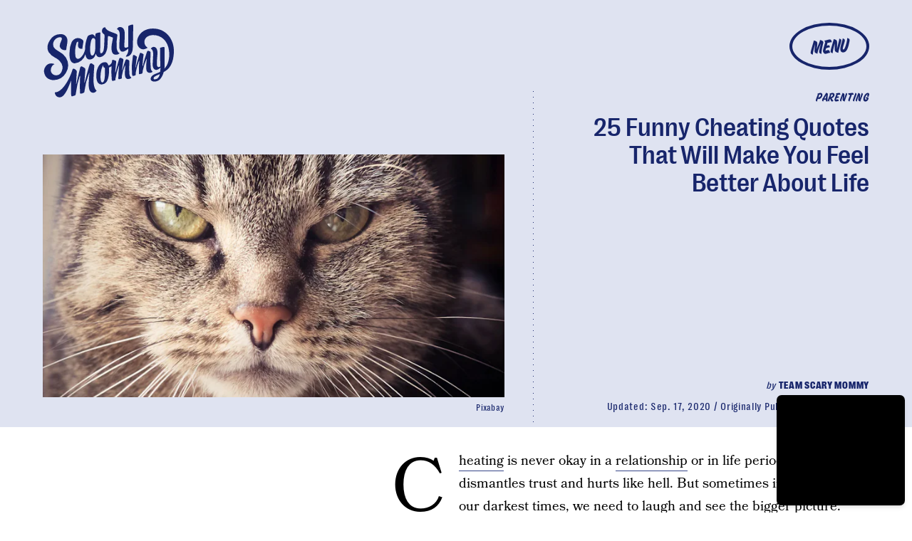

--- FILE ---
content_type: text/html; charset=utf-8
request_url: https://www.google.com/recaptcha/api2/aframe
body_size: 249
content:
<!DOCTYPE HTML><html><head><meta http-equiv="content-type" content="text/html; charset=UTF-8"></head><body><script nonce="B17IW0Ehsq5OnyaPIjEi1w">/** Anti-fraud and anti-abuse applications only. See google.com/recaptcha */ try{var clients={'sodar':'https://pagead2.googlesyndication.com/pagead/sodar?'};window.addEventListener("message",function(a){try{if(a.source===window.parent){var b=JSON.parse(a.data);var c=clients[b['id']];if(c){var d=document.createElement('img');d.src=c+b['params']+'&rc='+(localStorage.getItem("rc::a")?sessionStorage.getItem("rc::b"):"");window.document.body.appendChild(d);sessionStorage.setItem("rc::e",parseInt(sessionStorage.getItem("rc::e")||0)+1);localStorage.setItem("rc::h",'1769267585406');}}}catch(b){}});window.parent.postMessage("_grecaptcha_ready", "*");}catch(b){}</script></body></html>